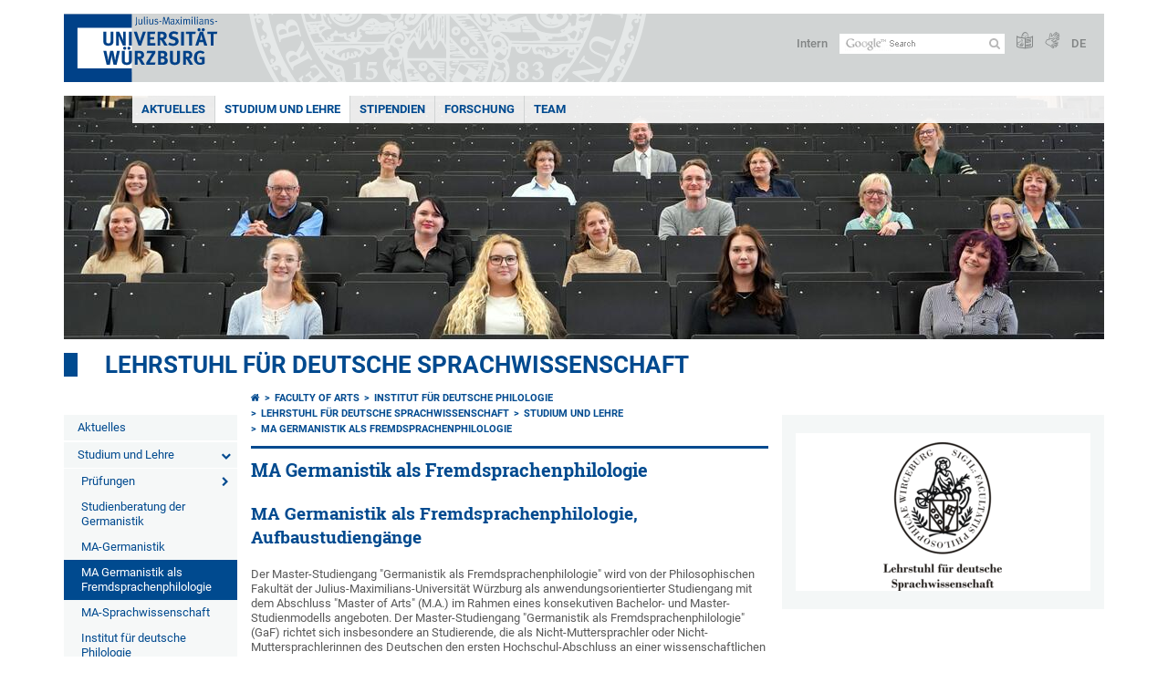

--- FILE ---
content_type: text/html; charset=utf-8
request_url: https://www.germanistik.uni-wuerzburg.de/en/sprawi/studium-und-lehre/ma-germanistik-als-fremdsprachenphilologie/
body_size: 13525
content:
<!DOCTYPE html>
<html dir="ltr" lang="en">
<head>

<meta charset="utf-8">
<!-- 
	This website is powered by TYPO3 - inspiring people to share!
	TYPO3 is a free open source Content Management Framework initially created by Kasper Skaarhoj and licensed under GNU/GPL.
	TYPO3 is copyright 1998-2026 of Kasper Skaarhoj. Extensions are copyright of their respective owners.
	Information and contribution at https://typo3.org/
-->



<title>MA Germanistik als Fremdsprachenphilologie - Lehrstuhl für deutsche Sprachwissenschaft</title>
<meta http-equiv="x-ua-compatible" content="IE=edge" />
<meta name="generator" content="TYPO3 CMS" />
<meta name="viewport" content="width=device-width, initial-scale=1.0" />
<meta name="twitter:card" content="summary" />
<meta name="date" content="2025-03-28" />


<link rel="stylesheet" href="/typo3temp/assets/compressed/merged-4b37a4b28e2011f9d17d18f413625de8-a90861707536465aaacbf512ee3ae60e.css.gzip?1765952950" media="all">
<link rel="stylesheet" href="/typo3temp/assets/compressed/merged-bd468f30b20fb3c6f9b7630b03866698-2c918c4544e4cf419b5aec44df6138a5.css.gzip?1701247136" media="screen">
<link rel="stylesheet" href="/typo3temp/assets/compressed/merged-21d7f4fc9e3c117c006b7a474b70d346-67702bc64d7a3ad4028482a349dab7c5.css.gzip?1701247136" media="print">



<script src="/typo3temp/assets/compressed/merged-cbc3b9cee04d0b5ce1db5b83afe78ea0-0d2b905a0f6ee977d2e028a16261b062.js.gzip?1701247136"></script>


<link rel="apple-touch-icon" sizes="180x180" href="/typo3conf/ext/uw_sitepackage/Resources/Public/Images/Favicons/apple-touch-icon.png">
        <link rel="icon" type="image/png" sizes="32x32" href="/typo3conf/ext/uw_sitepackage/Resources/Public/Images/Favicons/favicon-32x32.png">
        <link rel="icon" type="image/png" sizes="16x16" href="/typo3conf/ext/uw_sitepackage/Resources/Public/Images/Favicons/favicon-16x16.png">
        <link rel="manifest" href="/typo3conf/ext/uw_sitepackage/Resources/Public/Images/Favicons/manifest.json">
        <link rel="mask-icon" href="/typo3conf/ext/uw_sitepackage/Resources/Public/Images/Favicons/safari-pinned-tab.svg" color="#2b5797">
        <meta name="theme-color" content="#ffffff"><link rel="alternate" type="application/rss+xml" title="RSS-Feed Universität Würzburg: Neuigkeiten" href="https://www.uni-wuerzburg.de/index.php?id=1334&type=100" /><link rel="alternate" type="application/rss+xml" title="RSS-Feed Universität Würzburg: Aktuelle Veranstaltungen" href="https://www.uni-wuerzburg.de/index.php?id=197207&type=151" /><style>
    #mobile-mega-navigation {
        display: none;
    }

    #mobile-mega-navigation.mm-opened {
        display: inherit;
    }
</style>
<!-- Matomo Tracking -->
<script type="text/javascript">
    $.ajax({
        data: {
            "module": "API",
            "method": "UniWueTracking.getTrackingScript",
            "location": window.location.href
        },
        url: "https://webstats.uni-wuerzburg.de",
        dataType: "html",
        success: function(script) {
            $('body').append(script);
        } 
    });
</script>
<!-- End Matomo Tracking -->
<!-- Matomo Tag Manager -->
<script>
  var _mtm = window._mtm = window._mtm || [];
  _mtm.push({'mtm.startTime': (new Date().getTime()), 'event': 'mtm.Start'});
  (function() {
    var d=document, g=d.createElement('script'), s=d.getElementsByTagName('script')[0];
    g.async=true; g.src='https://webstats.uni-wuerzburg.de/js/container_81AEXS1l.js'; s.parentNode.insertBefore(g,s);
  })();
</script>
<!-- End Matomo Tag Manager -->
<link rel="canonical" href="https://www.germanistik.uni-wuerzburg.de/en/sprawi/studium-und-lehre/ma-germanistik-als-fremdsprachenphilologie/"/>
</head>
<body>
<nav role="presentation" aria-hidden="true" id="mobile-mega-navigation">
    <ul class="first-level"><li><a href="/en/sprawi/aktuelles/" title="Aktuelles">Aktuelles</a></li><li><a href="/en/sprawi/studium-und-lehre/" title="Studium und Lehre">Studium und Lehre</a><ul class="second-level"><li><a href="/en/sprawi/studium-und-lehre/pruefungen/" title="Prüfungen">Prüfungen</a><ul class="third-level"><li><a href="/en/sprawi/studium-und-lehre/pruefungen/klausuren/" title="Klausuren">Klausuren</a></li><li><a href="/en/sprawi/studium-und-lehre/pruefungen/hausarbeiten/" title="Hausarbeiten">Hausarbeiten</a></li><li><a href="/en/sprawi/studium-und-lehre/pruefungen/examensarbeiten/" title="Examensarbeiten">Examensarbeiten</a></li><li><a href="/en/sprawi/studium-und-lehre/pruefungen/stilblatt/" title="Stilblatt">Stilblatt</a></li><li><a href="/en/sprawi/studium-und-lehre/pruefungen/korpora-links-und-infos/" title="Korpora: Links und Infos">Korpora: Links und Infos</a></li></ul></li><li><a href="/en/studienberatung/" title="Studienberatung der Germanistik">Studienberatung der Germanistik</a></li><li><a href="/en/studienberatung/studiengaenge-modulplaene-germanistik/masterstudiengaenge/" title="MA-Germanistik">MA-Germanistik</a></li><li class="Selected"><a href="/en/sprawi/studium-und-lehre/ma-germanistik-als-fremdsprachenphilologie/" title="MA Germanistik als Fremdsprachenphilologie">MA Germanistik als Fremdsprachenphilologie</a></li><li><a href="https://www.phil.uni-wuerzburg.de/maas/" title="MA-Sprachwissenschaft">MA-Sprachwissenschaft</a></li><li><a href="/en/" title="Institut für deutsche Philologie">Institut für deutsche Philologie</a></li><li><a href="https://www.uni-wuerzburg.de/en/equity/kis/compensation-for-disadvantages/" title="Nachteilsausgleich">Nachteilsausgleich</a></li></ul></li><li><a href="/en/sprawi/stipendien/" title="Stipendien">Stipendien</a><ul class="second-level"><li><a href="/en/sprawi/stipendien/eberhard-schoeck-stipendien/" title="Eberhard Schöck-Stipendien">Eberhard Schöck-Stipendien</a></li><li><a href="/en/international/studienboerse-germanistik/" title="Studienbörse Germanistik">Studienbörse Germanistik</a></li><li><a href="/en/stipendium/stipendiatenwerkstatt/" title="Stipendiatenwerkstatt">Stipendiatenwerkstatt</a></li></ul></li><li><a href="/en/sprawi/forschung/" title="Forschung">Forschung</a><ul class="second-level"><li><a href="/en/sprawi/forschung/linguistisches-kolloquium/" title="Linguistisches Kolloquium">Linguistisches Kolloquium</a></li><li><a href="http://baydat.badw.de/" title="BayDat - Die bayerische Dialektdatenbank">BayDat - Die bayerische Dialektdatenbank</a></li><li><a href="http://udi.germanistik.uni-wuerzburg.de/wp/" title="Unterfränkisches Dialektinstitut">Unterfränkisches Dialektinstitut</a></li><li><a href="https://kallimachos.de/fachtexte/" title="Würzburger Fachtextedatenbank">Würzburger Fachtextedatenbank</a></li><li><a href="http://kallimachos.de/zweidat/" title="Würzburger Datenbank sprachlicher Zweifelsfälle">Würzburger Datenbank sprachlicher Zweifelsfälle</a></li><li><a href="/en/sprawi/team/ebert/" title="DFG Projekt: Koloniale Straßennamen">DFG Projekt: Koloniale Straßennamen</a></li><li><a href="/en/sprawi/team/schulz-professur-fuer-deutsche-sprachwissenschaft/stadtsprachen/" title="Arbeitskreis Stadtsprachenforschung">Arbeitskreis Stadtsprachenforschung</a></li><li><a href="/en/sprawi/forschung/kolonialzeitliche-und-kolonialzeitbezogene-urbanonyme/" title="Kolonialzeitliche und kolonialzeitbezogene Urbanonyme">Kolonialzeitliche und kolonialzeitbezogene Urbanonyme</a><ul class="third-level"><li><a href="/en/sprawi/forschung/kolonialzeitliche-und-kolonialzeitbezogene-urbanonyme/vortraege-publikationen-und-tagungen/" title="Vorträge, Publikationen und Tagungen">Vorträge, Publikationen und Tagungen</a></li><li><a href="/en/sprawi/forschung/kolonialzeitliche-und-kolonialzeitbezogene-urbanonyme/lehrveranstaltungen/" title="Lehrveranstaltungen">Lehrveranstaltungen</a></li></ul></li><li><a href="/en/sprawi/forschung/greifswald-digital-ein-annotiertes-korpus-zur-stadtsprachengeschichte/" title="Greifswald Digital – Ein annotiertes Korpus zur Stadtsprachengeschichte">Greifswald Digital – Ein annotiertes Korpus zur Stadtsprachengeschichte</a><ul class="third-level"><li><a href="/en/sprawi/forschung/greifswald-digital-ein-annotiertes-korpus-zur-stadtsprachengeschichte/projektskizze/" title="Projektskizze">Projektskizze</a></li><li><a href="/en/sprawi/forschung/greifswald-digital-ein-annotiertes-korpus-zur-stadtsprachengeschichte/vortraege-publikationen-und-tagungen/" title="Vorträge, Publikationen und Tagungen">Vorträge, Publikationen und Tagungen</a></li><li><a href="/en/sprawi/forschung/greifswald-digital-ein-annotiertes-korpus-zur-stadtsprachengeschichte/lehre-auswahl/" title="Lehre (Auswahl)">Lehre (Auswahl)</a></li><li><a href="https://stadtsprachen.kallimachos.de/" target="_blank" title="Zur Onlineplattform!">Zur Onlineplattform!</a></li></ul></li><li><a href="/en/sprawi/forschung/wespa/" title="WespA">WespA</a></li><li><a href="/en/sprawi/forschung/tagungen/" title="Tagungen">Tagungen</a><ul class="third-level"><li><a href="/en/sprawi/forschung/tagungen/tagung-2026-was-praegt-die-deutsche-sprache/" title="Tagung 2026:  &quot;Was prägt die deutsche Sprache?&quot;">Tagung 2026:  "Was prägt die deutsche Sprache?"</a></li><li><a href="/en/sprawi/forschung/tagungen/tagung-wissenschaftssprache-fachlexikographie-fachdokumentation-wittenberg-2024/" title="Tagung &quot;Wissenschaftssprache, Fachlexikographie, Fachdokumentation&quot; Wittenberg 2024">Tagung "Wissenschaftssprache, Fachlexikographie, Fachdokumentation" Wittenberg 2024</a></li><li><a href="http://gal-wue22.de/" title="GAL-Sektionentagung 2022">GAL-Sektionentagung 2022</a></li><li><a href="https://gal-wue21.de/" title="GAL-Sektionentagung 2021">GAL-Sektionentagung 2021</a></li><li><a href="https://www.germanistik.uni-wuerzburg.de/sprawi/aktuelles/single/news/tagung-zur-geschichte-der-textsorten/" title="Tagung &quot;Geschichte der Textsorten&quot; 2021">Tagung "Geschichte der Textsorten" 2021</a></li><li><a href="/en/sprawi/forschung/tagungen/tagung-stadtsprachen-institutionen-orte-der-schriftlichkeit-individuen-jahrestagung-des-iak-historische-stadtsprachenforschung/" title="Tagung &quot;Stadtsprachen: Institutionen, Orte der Schriftlichkeit, Individuen&quot; (Jahrestagung des IAK Historische Stadtsprachenforschung)">Tagung "Stadtsprachen: Institutionen, Orte der Schriftlichkeit, Individuen" (Jahrestagung des IAK Historische Stadtsprachenforschung)</a><ul class="fourth-level"><li><a href="/en/sprawi/forschung/tagungen/tagung-stadtsprachen-institutionen-orte-der-schriftlichkeit-individuen-jahrestagung-des-iak-historische-stadtsprachenforschung/programm/" title="Programm">Programm</a></li><li><a href="/en/sprawi/forschung/tagungen/tagung-stadtsprachen-institutionen-orte-der-schriftlichkeit-individuen-jahrestagung-des-iak-historische-stadtsprachenforschung/anmeldung/" title="Anmeldung">Anmeldung</a></li><li><a href="/en/sprawi/forschung/tagungen/tagung-stadtsprachen-institutionen-orte-der-schriftlichkeit-individuen-jahrestagung-des-iak-historische-stadtsprachenforschung/ort/" title="Ort">Ort</a></li><li><a href="/en/sprawi/forschung/tagungen/tagung-stadtsprachen-institutionen-orte-der-schriftlichkeit-individuen-jahrestagung-des-iak-historische-stadtsprachenforschung/unterkunft/" title="Unterkunft">Unterkunft</a></li></ul></li><li><a href="/en/sprawi/forschung/tagungen/dgfs-tagung-2019-ag-koloniale-und-postkoloniale-toponomastik/" title="DGfS-Tagung 2019, AG &quot;Koloniale und postkoloniale Toponomastik&quot;">DGfS-Tagung 2019, AG "Koloniale und postkoloniale Toponomastik"</a></li></ul></li></ul></li><li><a href="/en/sprawi/team/" title="Team">Team</a><ul class="second-level"><li><a href="/en/sprawi/team/breyl/" title="Breyl">Breyl</a></li><li><a href="/en/sprawi/team/ebert/" title="Ebert">Ebert</a></li><li><a href="/en/sprawi/team/fritz-scheuplein-udi/" title="Fritz-Scheuplein (UDI)">Fritz-Scheuplein (UDI)</a></li><li><a href="/en/sprawi/team/fulst/" title="Fulst">Fulst</a></li><li><a href="/en/sprawi/team/klein/" title="Klein">Klein</a></li><li><a href="/en/sprawi/team/schwebler/" title="Schwebler">Schwebler</a></li><li><a href="/en/sprawi/team/schulz-professur-fuer-deutsche-sprachwissenschaft/" title="Schulz: Professur für deutsche Sprachwissenschaft">Schulz: Professur für deutsche Sprachwissenschaft</a><ul class="third-level"><li><a href="/en/sprawi/team/schulz-professur-fuer-deutsche-sprachwissenschaft/stadtsprachen/" title="Internationaler Arbeitskreis Historische Stadtsprachenforschung">Internationaler Arbeitskreis Historische Stadtsprachenforschung</a><ul class="fourth-level"><li><a href="/en/sprawi/team/schulz-professur-fuer-deutsche-sprachwissenschaft/stadtsprachen/info/" title="Über den Arbeitskreis">Über den Arbeitskreis</a></li><li><a href="/en/sprawi/team/schulz-professur-fuer-deutsche-sprachwissenschaft/stadtsprachen/ankuendigungen/" title="Ankündigungen">Ankündigungen</a></li><li><a href="/en/sprawi/team/schulz-professur-fuer-deutsche-sprachwissenschaft/stadtsprachen/tagungen/" title="Tagungen">Tagungen</a></li><li><a href="/en/sprawi/team/schulz-professur-fuer-deutsche-sprachwissenschaft/stadtsprachen/tagungsbaende-und-neuerscheinungen/" title="Tagungsbände und Neuerscheinungen">Tagungsbände und Neuerscheinungen</a></li><li><a href="/en/sprawi/team/schulz-professur-fuer-deutsche-sprachwissenschaft/stadtsprachen/abstracts/" title="Abstracts">Abstracts</a></li><li><a href="/en/sprawi/team/schulz-professur-fuer-deutsche-sprachwissenschaft/stadtsprachen/nachrichten/" title="Nachrichten">Nachrichten</a></li><li><a href="/en/sprawi/team/schulz-professur-fuer-deutsche-sprachwissenschaft/stadtsprachen/publikationen/" title="Publikationen">Publikationen</a></li><li><a href="/en/sprawi/team/schulz-professur-fuer-deutsche-sprachwissenschaft/stadtsprachen/links/" title="Links">Links</a></li></ul></li></ul></li><li><a href="/en/sprawi/team/stark/" title="Stark">Stark</a></li><li><a href="/en/sprawi/team/then/" title="Then">Then</a></li><li><a href="/en/sprawi/team/schoenig-sekretariat/" title="Schönig (Sekretariat)">Schönig (Sekretariat)</a></li><li><a href="/en/sprawi/team/lehrbeauftragte/" title="Lehrbeauftragte">Lehrbeauftragte</a></li><li><a href="/en/sprawi/team/stipendiaten/" title="Stipendiaten">Stipendiaten</a></li><li><a href="/en/sprawi/team/tutoren-hilfskraefte/" title="Tutoren / Hilfskräfte">Tutoren / Hilfskräfte</a></li><li><a href="/en/sprawi/team/ehemalige-mitarbeiter/" title="Ehemalige Mitarbeiter">Ehemalige Mitarbeiter</a><ul class="third-level"><li><a href="/en/sprawi/team/ehemalige-mitarbeiter/werner-vertretung-klein-sose-24-u-wise-24-25/" title="Werner (Vertretung Klein, SoSe 24 u. WiSe 24/25)">Werner (Vertretung Klein, SoSe 24 u. WiSe 24/25)</a></li><li><a href="/en/sprawi/team/ehemalige-mitarbeiter/prof-dr-norbert-richard-wolf/" title="Prof. Dr. Norbert Richard Wolf">Prof. Dr. Norbert Richard Wolf</a></li><li><a href="/en/sprawi/team/ehemalige-mitarbeiter/prof-dr-johannes-schwitalla/" title="Prof. Dr. Johannes Schwitalla">Prof. Dr. Johannes Schwitalla</a></li><li><a href="/en/sprawi/team/ehemalige-mitarbeiter/prof-dr-iva-zuendorf/" title="Prof. Dr. Iva Zündorf">Prof. Dr. Iva Zündorf</a></li><li><a href="/en/sprawi/team/ehemalige-mitarbeiter/jonathan-gaede/" title="Jonathan Gaede">Jonathan Gaede</a></li><li><a href="/en/sprawi/team/ehemalige-mitarbeiter/dr-sabine-kraemer-neubert/" title="Dr. Sabine Krämer-Neubert">Dr. Sabine Krämer-Neubert</a></li><li><a href="/en/sprawi/team/ehemalige-mitarbeiter/vita-kraft/" title="Vita Kraft">Vita Kraft</a></li><li><a href="/en/sprawi/team/ehemalige-mitarbeiter/dr-lisa-soder/" title="Dr. Lisa Soder">Dr. Lisa Soder</a></li><li><a href="/en/sprawi/team/ehemalige-mitarbeiter/dr-peter-stahl/" title="Dr. Peter Stahl">Dr. Peter Stahl</a></li><li><a href="/en/sprawi/team/ehemalige-mitarbeiter/weitere-ehemalige-beschaeftigte-oder-lehrbeauftragte/" title="Weitere ehemalige Beschäftigte oder Lehrbeauftragte">Weitere ehemalige Beschäftigte oder Lehrbeauftragte</a></li></ul></li></ul></li></ul>
</nav>

<div class="mobile-mega-navigation__additional-data">
    <a href="#page-wrapper" id="close-mobile-navigation" title="Close navigation"></a>
    
  
    
      
        <a href="/sprawi/studium-und-lehre/ma-germanistik-als-fremdsprachenphilologie/">Deutsch</a>
      
    
      
    
  

    <a href="https://www.uni-wuerzburg.de/en/sonstiges/login/" title="Intern">Intern</a>
    
        <a class="page-header__icon-link" title="Summary of the website in easy language" href="https://www.uni-wuerzburg.de/en/sonstiges/barrierefreiheit/leichte-sprache/">
  <span class="icon-easy-to-read"></span>
</a>

    
    
        <a class="page-header__icon-link" title="Summary of the website in sign language" href="https://www.uni-wuerzburg.de/en/sonstiges/barrierefreiheit/gebaerdenvideos/">
  <span class="icon-sign-language"></span>
</a>

    
    <div>
        <form action="/suche/" class="page-header__search-form" role="search">
    <input type="hidden" name="ie" value="utf-8" />
    <input type="hidden" name="as_sitesearch" value="www.germanistik.uni-wuerzburg.de//sprawi"/>
    <div class="page-header__search-form-input">
        <input type="text" name="q" title="" class="page-header__search-input page-header__search-input-en" aria-label="Search on website with Google" />

        <!-- Some IE does not submit a form without a submit button -->
        <input type="submit" value="Submit search" style="text-indent:-9999px" class="page-header__search-form-submit"/>
    </div>
</form>

    </div>
</div>


        <header role="banner" class="page-header">
            <a href="#mobile-mega-navigation" id="open-mobile-navigation" title="Open or close navigation"><span></span><span></span><span></span></a>
            <div class="page-header__logo">
                <a class="page-header__logo-link" href="https://www.uni-wuerzburg.de/en/">
                    <img src="/typo3conf/ext/uw_sitepackage/Resources/Public/Images/uni-wuerzburg-logo.svg" alt="To startpage" class="page-header__logo-full ">

                </a>
            </div>
            
            <div class="page-header__menu">
                <ul>
                    <li><a href="https://www.uni-wuerzburg.de/en/sonstiges/login/" title="Intern">Intern</a></li>
                    <li>
                        <form action="/suche/" class="page-header__search-form" role="search">
    <input type="hidden" name="ie" value="utf-8" />
    <input type="hidden" name="as_sitesearch" value="www.germanistik.uni-wuerzburg.de//sprawi"/>
    <div class="page-header__search-form-input">
        <input type="text" name="q" title="" class="page-header__search-input page-header__search-input-en" aria-label="Search on website with Google" />

        <!-- Some IE does not submit a form without a submit button -->
        <input type="submit" value="Submit search" style="text-indent:-9999px" class="page-header__search-form-submit"/>
    </div>
</form>

                    </li>
                    
                        <li>
                            <a class="page-header__icon-link" title="Summary of the website in easy language" href="https://www.uni-wuerzburg.de/en/sonstiges/barrierefreiheit/leichte-sprache/">
  <span class="icon-easy-to-read"></span>
</a>

                        </li>
                    
                    
                        <li>
                            <a class="page-header__icon-link" title="Summary of the website in sign language" href="https://www.uni-wuerzburg.de/en/sonstiges/barrierefreiheit/gebaerdenvideos/">
  <span class="icon-sign-language"></span>
</a>

                        </li>
                    
                    <li>
                        
  
    
      
        <a href="/sprawi/studium-und-lehre/ma-germanistik-als-fremdsprachenphilologie/">DE</a>
      
    
      
    
  

                    </li>
                </ul>
            </div>
        </header>
    

<div id="page-wrapper" data-label-next="Next slide" data-label-prev="Previous slide">
    <div class="hero-element">
    <nav role="navigation" class="mega-navigation simple"><ul class="mega-navigation__menu-level1"><li class="mega-navigation__link-level1"><a href="/en/sprawi/aktuelles/" title="Aktuelles">Aktuelles</a></li><li class="mega-navigation__link-level1 active"><a href="/en/sprawi/studium-und-lehre/" title="Studium und Lehre">Studium und Lehre</a><div class="mega-navigation__submenu-container"><div class="col"><ul><li class="mega-navigation__link-level2"><a href="/en/sprawi/studium-und-lehre/pruefungen/" title="Prüfungen">Prüfungen</a></li><li class="mega-navigation__link-level2"><a href="/en/studienberatung/" title="Studienberatung der Germanistik">Studienberatung der Germanistik</a></li><li class="mega-navigation__link-level2"><a href="/en/studienberatung/studiengaenge-modulplaene-germanistik/masterstudiengaenge/" title="MA-Germanistik">MA-Germanistik</a></li><li class="mega-navigation__link-level2"><a href="/en/sprawi/studium-und-lehre/ma-germanistik-als-fremdsprachenphilologie/" title="MA Germanistik als Fremdsprachenphilologie">MA Germanistik als Fremdsprachenphilologie</a></li><li class="mega-navigation__link-level2"><a href="https://www.phil.uni-wuerzburg.de/maas/" title="MA-Sprachwissenschaft">MA-Sprachwissenschaft</a></li><li class="mega-navigation__link-level2"><a href="/en/" title="Institut für deutsche Philologie">Institut für deutsche Philologie</a></li><li class="mega-navigation__link-level2"><a href="https://www.uni-wuerzburg.de/en/equity/kis/compensation-for-disadvantages/" title="Nachteilsausgleich">Nachteilsausgleich</a></li></ul></div></div></li><li class="mega-navigation__link-level1 has-sub" aria-haspopup="true" aria-expanded="false"><a href="/en/sprawi/stipendien/" title="Stipendien" class="level1">Stipendien</a><div class="mega-navigation__submenu-container"><div class="col"><ul><li class="mega-navigation__link-level2"><a href="/en/sprawi/stipendien/eberhard-schoeck-stipendien/" title="Eberhard Schöck-Stipendien">Eberhard Schöck-Stipendien</a></li><li class="mega-navigation__link-level2"><a href="/en/international/studienboerse-germanistik/" title="Studienbörse Germanistik">Studienbörse Germanistik</a></li><li class="mega-navigation__link-level2"><a href="/en/stipendium/stipendiatenwerkstatt/" title="Stipendiatenwerkstatt">Stipendiatenwerkstatt</a></li></ul></div></div></li><li class="mega-navigation__link-level1 has-sub" aria-haspopup="true" aria-expanded="false"><a href="/en/sprawi/forschung/" title="Forschung" class="level1">Forschung</a><div class="mega-navigation__submenu-container"><div class="col"><ul><li class="mega-navigation__link-level2"><a href="/en/sprawi/forschung/linguistisches-kolloquium/" title="Linguistisches Kolloquium">Linguistisches Kolloquium</a></li><li class="mega-navigation__link-level2"><a href="http://baydat.badw.de/" title="BayDat - Die bayerische Dialektdatenbank">BayDat - Die bayerische Dialektdatenbank</a></li><li class="mega-navigation__link-level2"><a href="http://udi.germanistik.uni-wuerzburg.de/wp/" title="Unterfränkisches Dialektinstitut">Unterfränkisches Dialektinstitut</a></li><li class="mega-navigation__link-level2"><a href="https://kallimachos.de/fachtexte/" title="Würzburger Fachtextedatenbank">Würzburger Fachtextedatenbank</a></li><li class="mega-navigation__link-level2"><a href="http://kallimachos.de/zweidat/" title="Würzburger Datenbank sprachlicher Zweifelsfälle">Würzburger Datenbank sprachlicher Zweifelsfälle</a></li><li class="mega-navigation__link-level2"><a href="/en/sprawi/team/ebert/" title="DFG Projekt: Koloniale Straßennamen">DFG Projekt: Koloniale Straßennamen</a></li><li class="mega-navigation__link-level2"><a href="/en/sprawi/team/schulz-professur-fuer-deutsche-sprachwissenschaft/stadtsprachen/" title="Arbeitskreis Stadtsprachenforschung">Arbeitskreis Stadtsprachenforschung</a></li><li class="mega-navigation__link-level2"><a href="/en/sprawi/forschung/kolonialzeitliche-und-kolonialzeitbezogene-urbanonyme/" title="Kolonialzeitliche und kolonialzeitbezogene Urbanonyme">Kolonialzeitliche und kolonialzeitbezogene Urbanonyme</a></li><li class="mega-navigation__link-level2"><a href="/en/sprawi/forschung/greifswald-digital-ein-annotiertes-korpus-zur-stadtsprachengeschichte/" title="Greifswald Digital – Ein annotiertes Korpus zur Stadtsprachengeschichte">Greifswald Digital – Ein annotiertes Korpus zur Stadtsprachengeschichte</a></li><li class="mega-navigation__link-level2"><a href="/en/sprawi/forschung/wespa/" title="WespA">WespA</a></li><li class="mega-navigation__link-level2"><a href="/en/sprawi/forschung/tagungen/" title="Tagungen">Tagungen</a></li></ul></div></div></li><li class="mega-navigation__link-level1 has-sub" aria-haspopup="true" aria-expanded="false"><a href="/en/sprawi/team/" title="Team" class="level1">Team</a><div class="mega-navigation__submenu-container"><div class="col"><ul><li class="mega-navigation__link-level2"><a href="/en/sprawi/team/breyl/" title="Breyl">Breyl</a></li><li class="mega-navigation__link-level2"><a href="/en/sprawi/team/ebert/" title="Ebert">Ebert</a></li><li class="mega-navigation__link-level2"><a href="/en/sprawi/team/fritz-scheuplein-udi/" title="Fritz-Scheuplein (UDI)">Fritz-Scheuplein (UDI)</a></li><li class="mega-navigation__link-level2"><a href="/en/sprawi/team/fulst/" title="Fulst">Fulst</a></li><li class="mega-navigation__link-level2"><a href="/en/sprawi/team/klein/" title="Klein">Klein</a></li><li class="mega-navigation__link-level2"><a href="/en/sprawi/team/schwebler/" title="Schwebler">Schwebler</a></li><li class="mega-navigation__link-level2"><a href="/en/sprawi/team/schulz-professur-fuer-deutsche-sprachwissenschaft/" title="Schulz: Professur für deutsche Sprachwissenschaft">Schulz: Professur für deutsche Sprachwissenschaft</a></li><li class="mega-navigation__link-level2"><a href="/en/sprawi/team/stark/" title="Stark">Stark</a></li><li class="mega-navigation__link-level2"><a href="/en/sprawi/team/then/" title="Then">Then</a></li><li class="mega-navigation__link-level2"><a href="/en/sprawi/team/schoenig-sekretariat/" title="Schönig (Sekretariat)">Schönig (Sekretariat)</a></li><li class="mega-navigation__link-level2"><a href="/en/sprawi/team/lehrbeauftragte/" title="Lehrbeauftragte">Lehrbeauftragte</a></li><li class="mega-navigation__link-level2"><a href="/en/sprawi/team/stipendiaten/" title="Stipendiaten">Stipendiaten</a></li><li class="mega-navigation__link-level2"><a href="/en/sprawi/team/tutoren-hilfskraefte/" title="Tutoren / Hilfskräfte">Tutoren / Hilfskräfte</a></li><li class="mega-navigation__link-level2"><a href="/en/sprawi/team/ehemalige-mitarbeiter/" title="Ehemalige Mitarbeiter">Ehemalige Mitarbeiter</a></li></ul></div></div></li></ul></nav>
    <div class="hero-element__slider m_default-layout">
        <ul class="hero-element__slider-list"><li class="hero-element__slider-item"><img src="/fileadmin/_processed_/0/0/csm_TeamFinal_118d66c5e9.jpg" width="1140" height="267"  class="hero-element__slider-image" data-title="" data-description="" data-imageuid="745825" data-copyright="&quot;zpt&quot;" data-link=""  alt="" ></li></ul>
        <div class="element__slider-controls hidden">
  <button type="button" class="element__slider-startstop" data-stopped="0" data-start="Start animation" data-stop="Stop animation">
    Stop animation
  </button>
</div>
    </div>
</div>
    
    <div class="section-header">
        
                <a href="/en/sprawi/">Lehrstuhl für deutsche Sprachwissenschaft</a>
            
    </div>

    
        <div class="content no-padding-lr">
            <div class="default-layout">
                <div class="navigation-left" role="navigation">
                    <ul class="meta-navigation"><li class="meta-navigation__level1"><a href="/en/sprawi/aktuelles/" title="Aktuelles" class="meta-navigation__link">Aktuelles</a></li><li class="meta-navigation__level1 meta-navigation__has-sub is-open"><a href="/en/sprawi/studium-und-lehre/" title="Studium und Lehre" class="meta-navigation__link">Studium und Lehre</a></li><li class="meta-navigation__level2 meta-navigation__has-sub"><a href="/en/sprawi/studium-und-lehre/pruefungen/" title="Prüfungen" class="meta-navigation__link">Prüfungen</a></li><li class="meta-navigation__level2"><a href="/en/studienberatung/" title="Studienberatung der Germanistik" class="meta-navigation__link">Studienberatung der Germanistik</a></li><li class="meta-navigation__level2"><a href="/en/studienberatung/studiengaenge-modulplaene-germanistik/masterstudiengaenge/" title="MA-Germanistik" class="meta-navigation__link">MA-Germanistik</a></li><li class="meta-navigation__level2"><a href="/en/sprawi/studium-und-lehre/ma-germanistik-als-fremdsprachenphilologie/" title="MA Germanistik als Fremdsprachenphilologie" class="meta-navigation__link is-active">MA Germanistik als Fremdsprachenphilologie</a></li><li class="meta-navigation__level2"><a href="https://www.phil.uni-wuerzburg.de/maas/" title="MA-Sprachwissenschaft" class="meta-navigation__link">MA-Sprachwissenschaft</a></li><li class="meta-navigation__level2"><a href="/en/" title="Institut für deutsche Philologie" class="meta-navigation__link">Institut für deutsche Philologie</a></li><li class="meta-navigation__level2"><a href="https://www.uni-wuerzburg.de/en/equity/kis/compensation-for-disadvantages/" title="Nachteilsausgleich" class="meta-navigation__link">Nachteilsausgleich</a></li><li class="meta-navigation__level1 meta-navigation__has-sub"><a href="/en/sprawi/stipendien/" title="Stipendien" class="meta-navigation__link">Stipendien</a></li><li class="meta-navigation__level1 meta-navigation__has-sub"><a href="/en/sprawi/forschung/" title="Forschung" class="meta-navigation__link">Forschung</a></li><li class="meta-navigation__level1 meta-navigation__has-sub"><a href="/en/sprawi/team/" title="Team" class="meta-navigation__link">Team</a></li></ul>
                </div>

                <main class="main-content" role="main">
                    <nav aria-label="Parent pages"><ul class="breadcrumb"><li class="breadcrumb__item"><a class="breadcrumb__link" title="Home" href="https://www.uni-wuerzburg.de/en/"><span class="icon-home"></span></a></li><li class="breadcrumb__item"><a href="https://www.phil.uni-wuerzburg.de/en/" title="Faculty of Arts" class="breadcrumb__link">Faculty of Arts</a></li><li class="breadcrumb__item"><a href="/en/" title="Institut für deutsche Philologie" class="breadcrumb__link">Institut für deutsche Philologie</a></li><li class="breadcrumb__item"><a href="/en/sprawi/" title="Lehrstuhl für deutsche Sprachwissenschaft" class="breadcrumb__link">Lehrstuhl für deutsche Sprachwissenschaft </a></li><li class="breadcrumb__item"><a href="/en/sprawi/studium-und-lehre/" title="Studium und Lehre" class="breadcrumb__link">Studium und Lehre </a></li><li class="breadcrumb__item"><a href="/en/sprawi/studium-und-lehre/ma-germanistik-als-fremdsprachenphilologie/" title="MA Germanistik als Fremdsprachenphilologie" class="breadcrumb__link" aria-current="page">MA Germanistik als Fremdsprachenphilologie </a></li></ul></nav>
                    
                    
  <header>
      
          <h1>MA Germanistik als Fremdsprachenphilologie</h1>
        
  </header>

                    
	

			<div id="c67333" class="frame frame-default frame-type-text frame-layout-0">
				
				
					



				
				
					

	
		<header>
			

	
			<h2 class="">
				MA Germanistik als Fremdsprachenphilologie, Aufbaustudiengänge
			</h2>
		



			



			



		</header>
	



				
				

    <p class="bodytext">Der Master-Studiengang "Germanistik als Fremdsprachenphilologie" wird von der Philosophischen Fakultät der Julius-Maximilians-Universität Würzburg als anwendungsorientierter Studiengang mit dem Abschluss "Master of Arts" (M.A.) im Rahmen eines konsekutiven Bachelor- und Master-Studienmodells angeboten. Der Master-Studiengang "Germanistik als Fremdsprachenphilologie" (GaF) richtet sich insbesondere an Studierende, die als Nicht-Muttersprachler oder Nicht-Muttersprachlerinnen des Deutschen den ersten Hochschul-Abschluss an einer wissenschaftlichen Hochschule außerhalb des deutschen Sprachraums erworben haben und ihre Kenntnisse der deutschen Sprache und der deutschsprachigen Länder ausbauen und wissenschaftlich vertiefen wollen. Er verbindet traditionelle germanistische Inhalte (Sprachwissenschaft, Literaturwissenschaft, Didaktik) exemplarisch mit vermittlungswissenschaftlichen Gegenstandskonstitutionen und Arbeitsmethoden. Ferner werden die praktischen Analyse-, Informations- und Schreibkompetenzen der Studierenden gezielt gefördert.</p>
<p class="bodytext">Die Pflichtmodule des Studienganges umfassen Lehrveranstaltungen der folgenden Fächer:</p><ul class="content-list-ul-default"> 	<li>Ältere deutsche Literaturwissenschaft</li> 	<li>Neuere deutsche Literaturwissenschaft</li> 	<li>Deutsche Sprachwissenschaft</li> 	<li>Didaktik der deutschen Sprache und Literatur</li> 	<li>Empirische Kulturwissenschaft</li> 	<li>Museologie</li> </ul><p class="bodytext">Im Rahmen eines Wahlpflichtbereichs können Schwerpunkte für die fachliche Vertiefung gewählt werden. Weitere historische oder landeskundliche Themengebiete stehen im Rahmen des Moduls Kulturstudien zur Auswahl. Der Besuch von sprachpraktischen Lehrveranstaltungen am Zentrum für Sprachen vermittelt außerdem die aktuellen Formen der deutschen Wissenschaftssprache.</p>
<p class="bodytext">Das GaF-Studium eröffnet vielfältige Berufsperspektiven in nationalen und internationalen Arbeitszusammenhängen. Die folgenden Kompetenzen werden vermittelt:</p><ul class="content-list-ul-default"> 	<li style="margin-bottom:11px"><span><span><span><span><span><span>intensivierte Kenntnisse der deutschen Gegenwartssprache und Literatur sowie zentraler Aspekte der Kultur und Geschichte deutschsprachiger Länder,</span></span></span></span></span></span></li> 	<li style="margin-bottom:11px"><span><span><span><span><span><span>differenzierte Fähigkeiten zur wissenschaftlichen Deskription und Analyse sprachlich-kommunikativer Phänomene und Probleme, insbesondere in interkulturellen Kontexten und mit sprachdidaktischen Zielsetzungen,</span></span></span></span></span></span></li> 	<li style="margin-bottom:11px"><span><span><span><span><span><span>differenzierte Fähigkeiten zur wissenschaftlichen Deskription und kontrastiven Analyse kultureller Phänomene der deutschsprachigen Länder, insbesondere in Relation zu literarischen Texten und in historischer und alltagskultureller Verankerung,</span></span></span></span></span></span></li> 	<li style="margin-bottom:11px"><span><span><span><span><span><span>differenzierte Beherrschung der deutschen Wissenschaftssprache in allen relevanten sprachlichen Dimensionen (Orthographie, Morphologie, Lexik, Syntax, Semantik, Textstrukturen).</span></span></span></span></span></span></li> </ul><p class="bodytext">Ein GaF-Studium können Sie im Wintersemester aufnehmen. Die Regelstudienzeit beträgt vier Semester. Drei Semester lang sind Lehrveranstaltungen (Seminare, Vorlesungen, Tutorien) zu besuchen. Im vierten Semester erfolgt die Erstellung der Master-Arbeit. Die Regelstudienzeit darf um maximal zwei Semester überschritten werden. Insgesamt sind im Rahmen des Master-Studiums 120 ECTS-Punkte zu erbringen.</p>
<h3>1. Infos für alle Studierenden, die sich für ein GaF-Studium&nbsp; einschreiben wollen</h3>
<p class="bodytext">Wenn Sie ein GaF-Studium in Würzburg planen, müssen Sie folgende Voraussetzungen erfüllen:</p><ul class="content-list-ul-default"> 	<li style="margin-bottom:11px"><span><span><span><span><span><span>Sie benötigen einen&nbsp;<strong>Bachelor-Abschluss</strong>&nbsp;oder gleichwertigen Abschluss, insbesondere im Fach&nbsp;<strong>Germanistik</strong>&nbsp;oder&nbsp;<strong>Deutsche Philologie</strong>&nbsp;oder&nbsp;<strong>German Studies</strong>, im Umfang von mindestens 180 ECTS-Punkten (bzw. in entsprechendem Umfang, sofern das Erststudium nicht nach dem ECTS organisiert ist),</span></span></span></span></span></span></li> 	<li style="margin-bottom:11px"><span><span><span><span><span><span>den&nbsp;<strong>Nachweis&nbsp;</strong>von Analyse- und Beschreibungskompetenzen aus den Bereichen&nbsp;<strong>deutsche Sprache</strong>&nbsp;und/oder&nbsp;<strong>deutsche Literatur</strong>&nbsp;und/oder&nbsp;<strong>deutsche Geschichte</strong>&nbsp;und/oder&nbsp;<strong>deutsche Landeskunde</strong>&nbsp;und/oder&nbsp;<strong>deutsche Politik</strong>&nbsp;im&nbsp;<strong>Umfang von insgesamt mindestens 60 ECTS-Punkten</strong>&nbsp;(bzw. in entsprechendem Umfang),</span></span></span></span></span></span></li> 	<li style="margin-bottom:11px"><span><span><span><span><span><span>den&nbsp;<strong>Nachweis von sprachpraktischen Kompetenzen des Deutschen</strong>&nbsp;im&nbsp;<strong>Umfang von insgesamt mindestens 20 ETCS-Punkten</strong>&nbsp;(bzw. in entsprechendem Umfang),</span></span></span></span></span></span></li> 	<li style="margin-bottom:11px"><span><span><span><span><span><span>den&nbsp;<strong>Nachweis</strong>, dass Ihre&nbsp;<strong>Deutschkenntnisse&nbsp;</strong>dem Niveau&nbsp;<strong>DSH 2</strong>&nbsp;liegen; das entspricht bei&nbsp;<strong>TestDaF 4 x TDN 4</strong>. Es darf sich unter den TestDaF-Noten keine 3 befinden. Einzelheiten dazu finden Sie auf den Seiten des International Office (s. unten).</span></span></span></span></span></span></li> </ul><p class="bodytext">Für die Bewerbung um einen Studienplatz rufen Sie bitte die <a href="https://www.uni-wuerzburg.de/international/studieren-in-wuerzburg/studium-mit-abschlussziel/bewerbung/master-und-llm/" target="_blank" class="external-link-new-window">Webseite des International Office</a> auf. Beachten Sie bitte, dass Sie neben Ihrem Studienabschluss inkl. Transcript of Records auch einen Nachweis über ausreichende Deutschkenntnisse vorlegen müssen. Informationen dazu stellt ebenfalls das International Office&nbsp;<a href="https://www.uni-wuerzburg.de/international/studieren-in-wuerzburg/studium-mit-abschlussziel/nach-der-ankunft/deutschkurse/" target="_top">hier</a>&nbsp;zu Verfügung.</p>
<p class="bodytext">Der Antrag auf Zulassung für ein GaF-Studium ist bis zum 15. Mai zu stellen. Neueinschreibungen zum Sommersemester sind nicht möglich. Bitte senden Sie Ihren Antrag form- und fristgerecht an das Sekretariat des Lehrstuhls für deutsche Sprachwissenschaft. Die Adresse lautet:</p>
<p class="bodytext">Lehrstuhl für deutsche Sprachwissenschaft<br> Julius-Maximilians-Universität<br> Am Hubland<br> D-97074 Würzburg</p>
<h3>2. Informationen zur geltenden Prüfungsordnung</h3>
<h3>Bei Studienbeginn ab dem Jahr 2024</h3><ul class="content-list-ul-default"> 	<li style="margin-bottom:11px">Eine Übersicht zu den Veranstaltungen und Prüfungen ihres Studienganges finden Sie auf der <a href="https://www.germanistik.uni-wuerzburg.de/studienberatung/studiengaenge-modulplaene-germanistik/masterstudiengaenge/ma-gaf-ab-po-2024/" target="_blank" class="external-link-new-window">Seite der Studienberatung Germanistik</a>.</li> 	<li style="margin-bottom:11px"><span><span><span><span><span><span>Die Grundlage für Ihr Studium bildet <a href="http://www.uni-wuerzburg.de/amtl_veroeffentlichungen/2015-4" target="_blank">die Allgemeine Studien- und Prüfungsordnung (ASPO) aus dem Jahr 2015</a>.</span></span></span></span></span></span></li> 	<li style="margin-bottom:11px"><span><span><span><span><span><span>Diese Ordnung wird durch <a href="https://www.uni-wuerzburg.de/fileadmin/amtl_veroeffentlichungen/2023/2023-93.pdf" target="_blank">fachspezifische Bestimmungen</a> ergänzt, in denen Besonderheiten dieses Studienfachs geregelt werden.</span></span></span></span></span></span></li> 	<li style="margin-bottom:11px"><span><span><span><span><span><span>Die&nbsp;<a href="https://www.germanistik.uni-wuerzburg.de/fileadmin/04100400/Masterstudiengaenge/GaF/GaF2_SFB.pdf" title="Initiates file download" target="_blank"><span>Studienfachbeschreibung</span></a>&nbsp;gibt Ihnen einen Überblick, aus welchen Modulen sich Ihr GaF-Studium zusammensetzt.</span></span></span></span></span></span></li> 	<li style="margin-bottom:11px"><span><span><span><span><span><span>Im <a href="/fileadmin/04100000/2024/03_SVP_MA120_GaF2024-07-24.pdf" class="download" target="_blank"><span><span><span><span><span><span>Studienverlaufsplan</span></span></span></span></span></span></a> können Sie sehen, welche Module in den 3 Semestern des Master-Studiengangs studiert werden sollen. Wenn Sie diesem Plan folgen, haben Sie alle Lehrveranstaltungen absolviert, so dass Sie im 4. Semester Ihre Master-Arbeit anfertigen können.</span></span></span></span></span></span></li> 	<li style="margin-bottom:11px"><span><span><span><span><span><span>Das dazugehörige Modulhandbuch finden Sie&nbsp;<a href="https://www2.uni-wuerzburg.de/mhb/MHB1-de-88-a71-H-2024.pdf" title="GaF Modulhandbuch" target="_blank" rel="noreferrer"><span>hier</span></a>.</span></span></span></span></span></span></li> 	<li style="margin-bottom:11px"><span><span><span><span><span><span>Das aktuelle Veranstaltungsverzeichnis des Studiengangs finden Sie <a href="https://wuestudy.zv.uni-wuerzburg.de:443/qisserver/pages/startFlow.xhtml?_flowId=showCourseCatalog-flow&amp;periodId=292&amp;path=title%3A76194%7Ctitle%3A76774%7Cexam%3A198213&amp;navigationPosition=studiesOffered,courseoverviewShow" target="_blank" rel="noreferrer"><span>hier</span></a>.</span></span></span></span></span></span></li> </ul><h3>Bei Studienbeginn vor dem Jahr 2024</h3><ul class="content-list-ul-default"> 	<li>Die Grundlage für Ihr Studium bildet die Allgemeine Studien- und Prüfungsordnung (ASPO) aus dem Jahr 2015.</li> 	<li>Diese Ordnung wird durch fachspezifische Bestimmungen ergänzt, in denen Besonderheiten dieses Studienfachs geregelt werden; siehe dazu&nbsp;<a href="https://www.uni-wuerzburg.de/amtl_veroeffentlichungen/2016-105" title="Opens external link in new window" target="_blank">www.uni-wuerzburg.de/amtl_veroeffentlichungen/2016-105.</a></li> 	<li>Die&nbsp;<a href="/fileadmin/04100400/Masterstudiengaenge/GaF/GaF2_SFB.pdf" title="Initiates file download">Studienfachbeschreibung</a>&nbsp;gibt Ihnen einen Überblick, aus welchen Modulen sich Ihr GaF-Studium zusammensetzt.</li> 	<li>Im&nbsp;<a href="/fileadmin/3312-faecher/03_SVP_MA120_DSK_2020-02-14.pdf" class="download" target="_blank">Studienverlaufsplan</a>können Sie sehen, welche Module&nbsp; in den 3 Semestern des Master-Studiengangs studiert werden sollen. Wenn Sie diesem Plan folgen, haben Sie alle Lehrveranstaltungen absolviert, so dass Sie im 4. Semester Ihre Master-Arbeit anfertigen können.</li> 	<li>Das dazugehörige Modulhandbuch finden Sie&nbsp;<a href="https://www2.uni-wuerzburg.de/mhb/MHB1-de-88-a71-H-2016.pdf" title="GaF Modulhandbuch" target="_blank" class="external-link-new-window" rel="noreferrer">hier</a>.</li> 	<li>Das aktuelle Veranstaltungsverzeichnis des Studiengangs finden Sie <a href="https://wuestudy.zv.uni-wuerzburg.de:443/qisserver/pages/startFlow.xhtml?_flowId=showCourseCatalog-flow&amp;periodId=289&amp;path=title%3A34607%7Ctitle%3A35186%7Cexam%3A120628&amp;navigationPosition=studiesOffered,courseoverviewShow" target="_blank" class="external-link-new-window" rel="noreferrer">hier</a>.</li> </ul><h3>3. GaF-Masterarbeit (MA-Thesis)</h3>
<p class="bodytext">Eine Master-Arbeit im Fach MA-Germanistik als Fremdsprachenphilologie kann in allen germanistischen Teilfächern abgefasst werden. Einzelheiten zur Anmeldung der Master-Arbeit sowie weitere Informationen zur Master-Arbeit und dem Examenskolloquium finden Sie <a href="/en/studienberatung/studiengaenge-modulplaene-germanistik/masterstudiengaenge/master-thesis-gaf/" target="_top" class="internal-link">hier</a>.</p>
<h3>4. Studienberatung</h3><ul class="content-list-ul-default"> 	<li><a href="https://www.germanistik.uni-wuerzburg.de/sprawi/team/stark/" target="_blank" class="external-link-new-window">Dr. Linda Stark</a></li> </ul><h3>Siehe auch</h3><ul class="content-list-ul-default"> 	<li><a href="https://www.uni-wuerzburg.de/en/international/" target="_blank">International Office</a></li> 	<li><a href="https://www.uni-wuerzburg.de/en/language-centre/" target="_blank">Zentrum für Sprachen</a></li> </ul>


				
					



				
				
					



				
			</div>

		


                </main>

                <aside class="aside-content  has-content" role="complementary">
                    
	

			<div id="c11333" class="frame frame-default frame-type-image frame-layout-0">
				
				
					



				
				
					



				
				

	
			<div class="ce-image ce-center ce-below">
				


	

			

			<div class="ce-gallery" data-ce-columns="1" data-ce-images="1">
				
					<div class="ce-outer">
						<div class="ce-inner">
				
				
					<div class="ce-row">
						
							
								<div class="ce-column">
									


		
<figure class="image">
	
			
					


    
  



<img data-imageuid="318" data-copyright="&quot;&quot;" class="image-embed-item" alt="Bereichs-Logo" src="/fileadmin/_processed_/3/1/csm_Lst_deu_Sprawi_dff8f1eb94.gif" width="130" height="163" />


				
		
	
</figure>


	


								</div>
							
						
					</div>
				
				
			</div>
			</div>
	
	</div>

		




			</div>
		



				
					



				
				
					



				
			</div>

		


                    
                </aside>

                <div class="clear"></div>
            </div>
        </div>
    
    <div class="content colored" role="contentinfo">
    <div class="contact-data">
        
            <div class="contact-data__col-1">
                
	

			<div id="c537846" class="frame frame-default frame-type-list frame-layout-0">
				
				
					



				
				
					



				
				

    
        



  <nav aria-labelledby="socialLinksLabel">
    <span class="contact-data__title no-margin-bottom" id="socialLinksLabel">
      Social Media
    </span>
    <div class="socialLinksIcons">
        
            <a href="https://www.uni-wuerzburg.de/redirect/?u=https://www.instagram.com/uniwuerzburg/" aria-label="Open link to Instagram" class="contact-data__social-link icon-instagram-square"></a>
        
        
            <a href="https://www.uni-wuerzburg.de/redirect/?u=https://www.tiktok.com/@uniwuerzburg" aria-label="Open link to TikTok" class="contact-data__social-link icon-tiktok-square"></a>
        
        
          
              <a href="https://www.uni-wuerzburg.de/redirect/?u=https://www.linkedin.com/school/julius-maximilians-universitat-wurzburg/" aria-label="Open link to LinkedIn" class="contact-data__social-link icon-linkedin-square"></a>
          
        
            <a href="https://www.uni-wuerzburg.de/redirect/?u=https://www.facebook.com/uniwue" aria-label="Open link to Facebook" class="contact-data__social-link icon-facebook-square"></a>
        
        
            <a href="https://www.uni-wuerzburg.de/redirect/?u=https://www.youtube.com/user/uniwuerzburg" aria-label="Open link to YouTube" class="contact-data__social-link icon-youtube-square"></a>
        
    </div>
  </nav>




    


				
					



				
				
					



				
			</div>

		


            </div>
        
        <div class="contact-data__col-2 ">
            
	

			<div id="c538766" class="frame frame-default frame-type-list frame-layout-0">
				
				
					



				
				
					



				
				

    
        



  <aside aria-labelledby="footerContactLabel">
    <span class="contact-data__title" id="footerContactLabel">
      <a href="https://www.uni-wuerzburg.de/en/sonstiges/contact/" class="more-link no-margin">Contact</a>
    </span>

    <p>
      
        Lehrstuhl für deutsche Sprachwissenschaft<br>
      
      
      
        Am Hubland<br>
      
      
      97074 Würzburg
    </p>

    <p>
      
        Phone: +49 931 31-85630<br>
      
      
        Fax: +49 931 31-81114<br>
      
      
        <a class="mail" href="mailto:L-deutsche-sprachwiss@uni-wuerzburg.de">Email</a>
      
    </p>

    <p>
      <a href="https://wueaddress.uni-wuerzburg.de/" class="more-link no-margin" target="_blank"><b>Find Contact</b></a>
    </p>
  </aside>




    


				
					



				
				
					



				
			</div>

		


        </div>
        <div class="contact-data__col-4">
            <div class="maps-tabs">
                
	

			<div id="c538765" class="frame frame-default frame-type-list frame-layout-0">
				
				
					



				
				
					



				
				

    
        



  <div class="maps-tabs__places">
    <nav aria-labelledby="locationMapLabel">
      <span class="contact-data__title" id="locationMapLabel">
        <a class="more-link no-margin" href="https://www.uni-wuerzburg.de/en/sonstiges/lageplan/">How to Find Us</a>
      </span>
      <ul>
        
          <li><a href="#" data-map="0" class="maps-tabs__link active">Hubland Süd, Geb. PH1</a></li>
        
      </ul>
    </nav>
  </div>
  <div class="maps-tabs__maps">
    
      <span class="maps-tabs__accordion-head active accordion__active" data-map="0">Hubland Süd, Geb. PH1</span>
      <div class="maps-tabs__map accordion__active front" data-map="0" style="">
        <a href="https://wueaddress.uni-wuerzburg.de/building/3211" target="_blank">
          
          <img data-imageuid="622984" data-copyright="null" src="/fileadmin/uniwue/maps/3211.png" width="555" height="190" alt="" />
        </a>
      </div>
    
  </div>




    


				
					



				
				
					



				
			</div>

		


                <div class="clear"></div>
            </div>
        </div>
        <div class="clear"></div>
    </div>
</div>
    <div class="footer" role="contentinfo">
    <div class="footer__col"><ul class="footer__menu"><li class="footer__menu-level1"><a href="https://www.uni-wuerzburg.de/en/" class="footer__link bold"><span class="icon-chevron-right"></span>Home</a></li><li><a href="https://www.uni-wuerzburg.de/en/university/" title="The University" class="footer__link"><span class="icon-chevron-right"></span>The University</a></li><li><a href="https://www.uni-wuerzburg.de/en/studying-at-jmu/" title="Studying at JMU" class="footer__link"><span class="icon-chevron-right"></span>Studying at JMU</a></li><li><a href="https://www.uni-wuerzburg.de/en/research/" title="Research" class="footer__link"><span class="icon-chevron-right"></span>Research</a></li><li><a href="https://www.uni-wuerzburg.de/en/teaching/" title="Teaching" class="footer__link"><span class="icon-chevron-right"></span>Teaching</a></li><li><a href="https://www.uni-wuerzburg.de/en/institutions/overview/" title="Institutions" class="footer__link"><span class="icon-chevron-right"></span>Institutions</a></li><li><a href="https://www.uni-wuerzburg.de/en/international/" title="International" class="footer__link"><span class="icon-chevron-right"></span>International</a></li></ul></div><div class="footer__col"><ul class="footer__menu"><li class="footer__menu-level1"><a href="https://www.uni-wuerzburg.de/en/" class="footer__link bold"><span class="icon-chevron-right"></span>The University</a></li><li><a href="https://www.uni-wuerzburg.de/en/studying-at-jmu/studienangelegenheiten/dates-and-deadlines/" title="Dates and Deadlines" class="footer__link"><span class="icon-chevron-right"></span>Dates and Deadlines</a></li><li><a href="https://www.uni-wuerzburg.de/en/studium/angebot/" title="Degree Programmes and Subjects" class="footer__link"><span class="icon-chevron-right"></span>Degree Programmes and Subjects</a></li><li><a href="https://www.uni-wuerzburg.de/en/news-and-events/news/archive/" title="News" class="footer__link"><span class="icon-chevron-right"></span>News</a></li><li><a href="https://www.uni-wuerzburg.de/en/jobs/" title="Jobs at JMU" class="footer__link"><span class="icon-chevron-right"></span>Jobs at JMU</a></li><li><a href="https://www.uni-wuerzburg.de/en/university-employees/" title="Staff Members" class="footer__link"><span class="icon-chevron-right"></span>Staff Members</a></li><li><a href="https://www.uni-wuerzburg.de/en/verwaltung/verwaltungsabc/" title="Glossary of Administrative Terms" class="footer__link"><span class="icon-chevron-right"></span>Glossary of Administrative Terms</a></li><li><a href="https://www.uni-wuerzburg.de/en/amtl-veroeffentlichungen/" title="Official publications" class="footer__link"><span class="icon-chevron-right"></span>Official publications</a></li></ul></div><div class="footer__col"><ul class="footer__menu"><li class="footer__menu-level1"><a href="https://www.uni-wuerzburg.de/en/institutions/overview/" class="footer__link bold"><span class="icon-chevron-right"></span>Services</a></li><li><a href="https://www.bibliothek.uni-wuerzburg.de/en/" title="University Library" class="footer__link"><span class="icon-chevron-right"></span>University Library</a></li><li><a href="https://www.rz.uni-wuerzburg.de/en/" title="IT Services" class="footer__link"><span class="icon-chevron-right"></span>IT Services</a></li><li><a href="https://www.hochschulsport-wuerzburg.de/" title="University Sport" class="footer__link"><span class="icon-chevron-right"></span>University Sport</a></li><li><a href="https://www.uni-wuerzburg.de/en/studying-at-jmu/zsb/" title="Academic Advisory Service" class="footer__link"><span class="icon-chevron-right"></span>Academic Advisory Service</a></li><li><a href="https://www.uni-wuerzburg.de/en/studying-at-jmu/examination-office/" title="Examination Office" class="footer__link"><span class="icon-chevron-right"></span>Examination Office</a></li><li><a href="https://www.uni-wuerzburg.de/en/studying-at-jmu/studienangelegenheiten/" title="Student Affairs" class="footer__link"><span class="icon-chevron-right"></span>Student Affairs</a></li><li><a href="https://www.uni-wuerzburg.de/en/stuv/" title="Student Representation" class="footer__link"><span class="icon-chevron-right"></span>Student Representation</a></li><li><a href="https://www.uni-wuerzburg.de/en/career/" title="Career Centre" class="footer__link"><span class="icon-chevron-right"></span>Career Centre</a></li></ul></div><div class="footer__col"><ul class="footer__menu"><li class="footer__menu-level1">Your JMU</li><li><a href="http://wuestudy.uni-wuerzburg.de/" title="WueStudy" class="footer__link"><span class="icon-chevron-right"></span>WueStudy</a></li><li><a href="https://wuecampus.uni-wuerzburg.de" title="WueCampus" class="footer__link"><span class="icon-chevron-right"></span>WueCampus</a></li><li><a href="https://www.uni-wuerzburg.de/en/studium/vorlesungsverzeichnis/" title="Class Schedule" class="footer__link"><span class="icon-chevron-right"></span>Class Schedule</a></li><li><a href="https://www.uni-wuerzburg.de/en/studying-at-jmu/studienangelegenheiten/application-and-enrolment/daten-online/start-onlineservice/" title="Online Enrolment" class="footer__link"><span class="icon-chevron-right"></span>Online Enrolment</a></li><li><a href="https://katalog.bibliothek.uni-wuerzburg.de/TouchPoint/start.do?View=sunrise&amp;Language=de" title="Library Catalogue" class="footer__link"><span class="icon-chevron-right"></span>Library Catalogue</a></li></ul></div><div class="footer__col"><ul class="footer__menu"><li class="footer__menu-level1"><a href="https://www.uni-wuerzburg.de/en/sonstiges/contact/" class="footer__link bold"><span class="icon-chevron-right"></span>Contact</a></li><li><a href="https://wueaddress.uni-wuerzburg.de/" title="Phone and Address Directory" class="footer__link"><span class="icon-chevron-right"></span>Phone and Address Directory</a></li><li><a href="https://www.uni-wuerzburg.de/en/sonstiges/lageplan/" title="How to Find Us" class="footer__link"><span class="icon-chevron-right"></span>How to Find Us</a></li><li><a href="https://www.uni-wuerzburg.de/en/press/" title="Press" class="footer__link"><span class="icon-chevron-right"></span>Press</a></li><li><a href="https://www.uni-wuerzburg.de/en/studying-at-jmu/zsb/what-we-offer/telephone-hotline/" title="Academic Advisory Service" class="footer__link"><span class="icon-chevron-right"></span>Academic Advisory Service</a></li><li><a href="https://www.uni-wuerzburg.de/en/administration/breakdown-acceptance/" title="Störungsannahme" class="footer__link"><span class="icon-chevron-right"></span>Störungsannahme</a></li><li><a href="https://www.uni-wuerzburg.de/en/administration/technical-maintenance/" title="Technical Maintenance Service" class="footer__link"><span class="icon-chevron-right"></span>Technical Maintenance Service</a></li><li><a href="https://www.uni-wuerzburg.de/en/verwaltung/agtu/aufgaben/gesundheitsschutz/emergency-contacts/" title="Need help quickly?" class="footer__link"><span class="icon-chevron-right"></span>Need help quickly?</a></li></ul></div>
    <div class="footer__col">
        <ul class="footer__menu">
            <li class="footer__menu-level1 bold">
                Page options
            </li>
            <li>
                <a class="footer__link" href="/en/sprawi/sonstiges/sitemap/">
                    <span class="icon-chevron-right"></span>
                    Sitemap
                </a>
            </li>
            <li id="js-picture-credits-link__container">
                <a href="#js-picture-credits" class="footer__link" id="js-toggle-picture-credits">
                    <span class="icon-chevron-right"></span>
                    Picture credits
                </a>
            </li>
            <li>
                <a class="footer__link" href="#top">
                    <span class="icon-chevron-right"></span>
                    To top
                </a>
            </li>
        </ul>

        <div class="footer__last-changed">
            <div class="footer__last-changed-header">
                Last update:
            </div>
            28.03.2025
        </div>

        <div class="footer__page-uid">
            <div class="footer__page-uid-header">
                <a href="/index.php?id=4908" rel="nofollow">Page:</a> <span class="footer__page-uid-value">4908/211</span>
            </div>
        </div>

    </div>
    <div class="clear"></div>
</div>

<div class="picture-credits hidden" id="js-picture-credits" data-titleimage="Image: ">
    <h3>Picture credits</h3>
</div>

<div class="content" role="contentinfo">
    <div class="disclaimer">
        <ul><li><a href="https://www.uni-wuerzburg.de/en/sonstiges/imprint-privacy-policy/" title="Imprint + Privacy Policy">Imprint + Privacy Policy</a></li><li><a href="https://www.uni-wuerzburg.de/en/sonstiges/privacy-disclaimer/" title="Privacy Disclaimer">Privacy Disclaimer</a></li><li><a href="https://www.uni-wuerzburg.de/en/sonstiges/barrierefreiheit/barrierefreiheit/" title="Erklärung zur Barrierefreiheit">Barrierefreiheit</a></li></ul>
    </div>
</div>


</div>
<script src="/typo3temp/assets/compressed/merged-9c500688b32a3b38853cebb16a293582-9240603b045a1d8427ab96159a49b5b0.js.gzip?1765952950"></script>
<script src="/typo3temp/assets/compressed/merged-75e3a5c0ee6cbe38962798bd61b5ecbe-61f20dbbea208357c59718fd1a8e0346.js.gzip?1701247136"></script>
<script src="/typo3temp/assets/compressed/Form.min-e75beb9dfb706bf6954cd7398e0b3472.js.gzip?1765952950" defer="defer"></script>


</body>
</html>